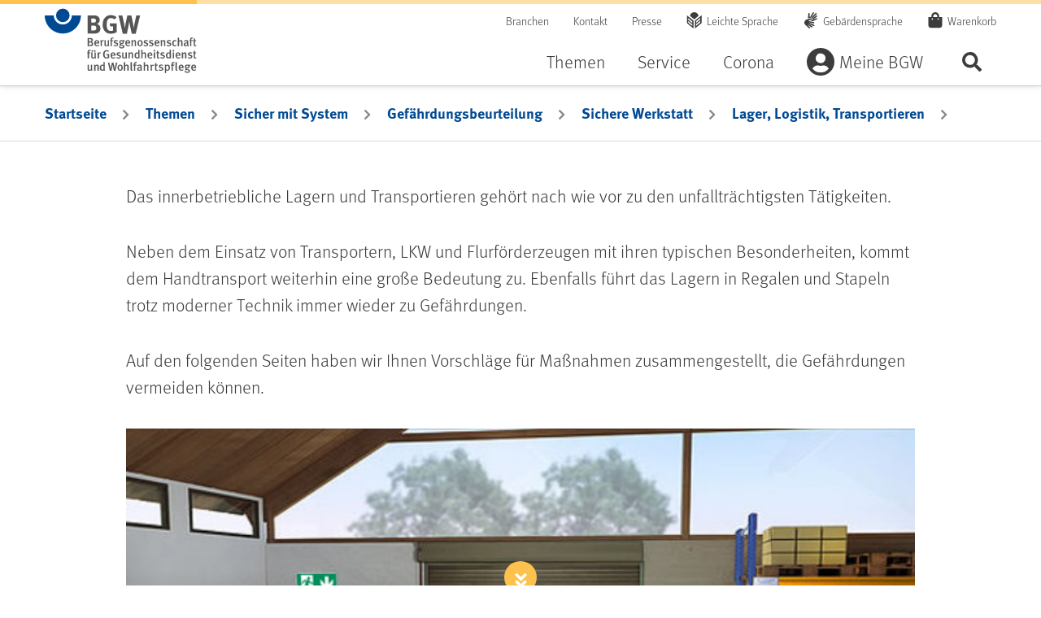

--- FILE ---
content_type: text/html;charset=UTF-8
request_url: https://www.bgw-online.de/bgw-online-de/themen/sicher-mit-system/gefaehrdungsbeurteilung/sichere-werkstatt/lager-logistik-transportieren/lager-intro-25930
body_size: 63503
content:


<!DOCTYPE html>

    <html class="no-js" lang="de"
          dir="ltr"    >
<head >
<meta charset="UTF-8">
<script id="_etLoader" type="text/javascript" charset="UTF-8" data-block-cookies="true" data-respect-dnt="true" data-secure-code="ql3QQx"
src="//code.etracker.com/code/e.js" async></script> <title >lager-intro - bgw-online</title>
<meta name="viewport" content="width=device-width, initial-scale=1">
<meta name="generator" content="CoreMedia CMS">
<meta name="format-detection" content="telephone=no">
<link rel="apple-touch-icon" sizes="180x180" href="/resource/crblob/38976/a8b30dd57b3a0242a55e08855d0cd49a/apple-touch-icon-png-data.png">
<link rel="icon" type="image/png" sizes="32x32" href="/resource/crblob/38990/84f1a29a5b217f93a04b3e8ea2efc33b/favicon-32x32-png-data.png">
<link rel="icon" type="image/png" sizes="16x16" href="/resource/crblob/38988/6dba7931ca35afb8f6c6b3e34874387f/favicon-16x16-png-data.png">
<link rel="mask-icon" href="/resource/crblob/38994/d59b8b8bd8a5e331361e5cf53856a8bd/favicon-safari-pinned-tab-svg-data.svg" color="#ffffff">
<link rel="shortcut icon" href="/resource/crblob/38986/622d12d3dc2f9d61cd8b7a22a84e6fdb/favicon-ico-data.ico" />
<meta name="msapplication-TileColor" content="#ffffff">
<meta name="msapplication-TileImage" content="/resource/crblob/38992/a97249cd3fb1852b2c14158fb654d4cd/favicon-mstile-150x150-png-data.png">
<meta name="theme-color" content="#ffffff"> <link rel="canonical" href="https://www.bgw-online.de/bgw-online-de/themen/sicher-mit-system/gefaehrdungsbeurteilung/sichere-werkstatt/lager-logistik-transportieren/lager-intro-25930">
<link href="/resource/themes/bgw-online/css/bgw-online-38920-116.css" rel="stylesheet" >
</head><body class="bgw-h-off-canvas-collapsed bgw-h-searchbar-collapsed">
<div class="bgw-l-site bgw-landingpage">
<div id="bgw-l-content" class="bgw-l-content">
<!-- placement:header -->
<!-- view:not defined -->
<header id="bgw-m-header" class="bgw-m-header bgw-m-header--sticky">
<div class="bgw-m-header-wrap container">
<div class="bgw-m-header-logo">
<a href="/bgw-online-de"
class="d-block bgw-m-header-logo-link" title="Zur Startseite von BGW online"
aria-label="Zur Startseite von BGW online">
</a>
</div>
<div class="bgw-m-header-navs">
<div class="bgw-m-header-secondary">
<nav class="bgw-m-header-meta-nav" aria-label="Meta-Navigation">
<ul class="bgw-m-header-meta-nav-list">
<li class="bgw-m-header-meta-nav-list-item">
<a class="d-block bgw-m-header-meta-nav-link " title="Branchen" href="/bgw-online-de/themen/branchenauswahl" target="_self" rel=""
>
Branchen
</a> </li>
<li class="bgw-m-header-meta-nav-list-item">
<a class="d-block bgw-m-header-meta-nav-link " title="Kontakt" href="/bgw-online-de/kontakt" target="_self" rel=""
>
Kontakt
</a> </li>
<li class="bgw-m-header-meta-nav-list-item">
<a class="d-block bgw-m-header-meta-nav-link " title="Presse" href="/bgw-online-de/presse" target="_self" rel=""
>
Presse
</a> </li>
<li class="bgw-m-header-meta-nav-list-item">
<a class="d-block bgw-m-header-meta-nav-link bgw-m-header-meta-nav-link--simple-lang" title="Leichte Sprache" href="/bgw-online-de/leichte-sprache-28838" target="_self" rel=""
>
Leichte Sprache
</a> </li>
<li class="bgw-m-header-meta-nav-list-item">
<a class="d-block bgw-m-header-meta-nav-link bgw-m-header-meta-nav-link--sign-lang" title="Gebärdensprache" href="/bgw-online-de/filme-in-gebaerdensprache-28844" target="_self" rel=""
>
Gebärdensprache
</a> </li>
<li class="bgw-m-header-meta-nav-list-item">
<a class="d-block bgw-m-header-meta-nav-link bgw-m-header-meta-nav-link--cart"
title="Warenkorb "
href="/dynamic/action/bgw-online-de/29210/warenkorbaction-bgw-de-"
>
Warenkorb
<span class="bgw-c-amount"></span> <span class="sr-only">Artikel</span>
</a> </li>
</ul>
</nav>
</div>
<div class="bgw-m-header-primary">
<form role="search" action="/service/search/bgw-online-de/20932">
<label class="sr-only bgw-m-search-bar-label" for="bgw-m-search-bar--header-input">BGW-Seiten-Suche</label>
<div class="bgw-m-search-bar bgw-m-search-bar--header">
<div class="bgw-m-search-bar-wrap">
<input class="bgw-m-search-bar-input form-control"
data-cm-search-form-autocomplete-link="/service/search/bgw-online-de/20932?rootNavigationId=14508"
data-cm-search-form-adwords-autocomplete-link="/service/autocomplete-adwords/bgw-online-de"
id="bgw-m-search-bar--header-input" type="search" name="query"
placeholder="Suchbegriff" spellcheck="false">
</div>
<div class="bgw-m-search-bar-wrap">
<button type="submit" class="btn btn-primary">
Suchen
</button>
</div>
</div>
</form>
<nav class="bgw-m-header-nav bgw-m-header-nav--on-canvas" aria-label="Haupt-Navigation">
<ul class="0 bgw-m-header-nav-list bgw-m-header-nav-list--level-1">
<li class="bgw-m-header-nav-list-item bgw-m-header-nav-list-item--level-1 cm-navigation-item--active " >
<button class="d-block bgw-m-header-nav-link bgw-m-header-nav-link--level-1 " aria-expanded="false" >Themen</button>
<div class="bgw-m-header-dropdown" aria-hidden="true">
<div class="bgw-m-header-dropdown-close">
<button class="bgw-m-header-dropdown-close-button">Navigation schließen</button>
</div>
<ul class="container bgw-m-header-nav-list bgw-m-header-nav-list--level-2">
<li class="bgw-m-header-nav-list-item bgw-m-header-nav-list-item--level-2 " >
<a class="d-block bgw-m-header-nav-link bgw-m-header-nav-link--level-2 " title="Gesund im Betrieb" href="/bgw-online-de/themen/gesund-im-betrieb" target="_self" rel=""
>
Gesund im Betrieb
</a><ul class="0 bgw-m-header-nav-list bgw-m-header-nav-list--level-3">
<li class="bgw-m-header-nav-list-item bgw-m-header-nav-list-item--level-3 " >
<a class="d-block bgw-m-header-nav-link bgw-m-header-nav-link--level-3 " title="Gesunde Haut" href="/bgw-online-de/themen/gesund-im-betrieb/gesunde-haut" target="_self" rel=""
>
Gesunde Haut
</a> </li><li class="bgw-m-header-nav-list-item bgw-m-header-nav-list-item--level-3 " >
<a class="d-block bgw-m-header-nav-link bgw-m-header-nav-link--level-3 " title="Gesunder Rücken" href="/bgw-online-de/themen/gesund-im-betrieb/gesunder-ruecken" target="_self" rel=""
>
Gesunder Rücken
</a> </li><li class="bgw-m-header-nav-list-item bgw-m-header-nav-list-item--level-3 " >
<a class="d-block bgw-m-header-nav-link bgw-m-header-nav-link--level-3 " title="Psyche & Gesundheit" href="/bgw-online-de/themen/gesund-im-betrieb/gesunde-psyche" target="_self" rel=""
>
Psyche & Gesundheit
</a> </li><li class="bgw-m-header-nav-list-item bgw-m-header-nav-list-item--level-3 " >
<a class="d-block bgw-m-header-nav-link bgw-m-header-nav-link--level-3 " title="Umgang mit Gewalt" href="/bgw-online-de/themen/gesund-im-betrieb/umgang-mit-gewalt" target="_self" rel=""
>
Umgang mit Gewalt
</a> </li><li class="bgw-m-header-nav-list-item bgw-m-header-nav-list-item--level-3 " >
<a class="d-block bgw-m-header-nav-link bgw-m-header-nav-link--level-3 " title="Infektionsschutz, Hygiene, Biostoffe" href="/bgw-online-de/themen/gesund-im-betrieb/hygiene-infektionsschutz-biostoffe" target="_self" rel=""
>
Infektionsschutz, Hygiene, Biostoffe
</a> </li><li class="bgw-m-header-nav-list-item bgw-m-header-nav-list-item--level-3 " >
<a class="d-block bgw-m-header-nav-link bgw-m-header-nav-link--level-3 " title="Gefahrstoffe" href="/bgw-online-de/themen/gesund-im-betrieb/gefahrstoffe" target="_self" rel=""
>
Gefahrstoffe
</a> </li><li class="bgw-m-header-nav-list-item bgw-m-header-nav-list-item--level-3 " >
<a class="d-block bgw-m-header-nav-link bgw-m-header-nav-link--level-3 " title="Sichere Mobilität" href="/bgw-online-de/themen/gesund-im-betrieb/sichere-mobilitaet" target="_self" rel=""
>
Sichere Mobilität
</a> </li><li class="bgw-m-header-nav-list-item bgw-m-header-nav-list-item--level-3 ">
<a class="d-block bgw-m-header-nav-link bgw-m-header-nav-link--level-3 " title="Mutterschutz" href="/bgw-online-de/themen/gesund-im-betrieb/mutterschutz-26190" target="_self" rel=""
>
Mutterschutz
</a></li> </ul> </li><li class="bgw-m-header-nav-list-item bgw-m-header-nav-list-item--level-2 cm-navigation-item--active " >
<a class="d-block bgw-m-header-nav-link bgw-m-header-nav-link--level-2 " title="Sicher mit System" href="/bgw-online-de/themen/sicher-mit-system" target="_self" rel=""
>
Sicher mit System
</a><ul class="0 bgw-m-header-nav-list bgw-m-header-nav-list--level-3">
<li class="bgw-m-header-nav-list-item bgw-m-header-nav-list-item--level-3 cm-navigation-item--active " >
<a class="d-block bgw-m-header-nav-link bgw-m-header-nav-link--level-3 " title="Gefährdungsbeurteilung" href="/bgw-online-de/themen/sicher-mit-system/gefaehrdungsbeurteilung" target="_self" rel=""
>
Gefährdungsbeurteilung
</a> </li><li class="bgw-m-header-nav-list-item bgw-m-header-nav-list-item--level-3 " >
<a class="d-block bgw-m-header-nav-link bgw-m-header-nav-link--level-3 " title="Arbeitsschutz-Netzwerk" href="/bgw-online-de/themen/sicher-mit-system/arbeitsschutz-netzwerk" target="_self" rel=""
>
Arbeitsschutz-Netzwerk
</a> </li><li class="bgw-m-header-nav-list-item bgw-m-header-nav-list-item--level-3 " >
<a class="d-block bgw-m-header-nav-link bgw-m-header-nav-link--level-3 " title="Arbeitsschutzbetreuung" href="/bgw-online-de/themen/sicher-mit-system/arbeitsschutzbetreuung" target="_self" rel=""
>
Arbeitsschutzbetreuung
</a> </li><li class="bgw-m-header-nav-list-item bgw-m-header-nav-list-item--level-3 " >
<a class="d-block bgw-m-header-nav-link bgw-m-header-nav-link--level-3 " title="Arbeitsschutz organisieren" href="/bgw-online-de/themen/sicher-mit-system/gut-organisierter-arbeitsschutz" target="_self" rel=""
>
Arbeitsschutz organisieren
</a> </li><li class="bgw-m-header-nav-list-item bgw-m-header-nav-list-item--level-3 " >
<a class="d-block bgw-m-header-nav-link bgw-m-header-nav-link--level-3 " title="Gesundheit managen" href="/bgw-online-de/themen/sicher-mit-system/gesundheit-managen" target="_self" rel=""
>
Gesundheit managen
</a> </li><li class="bgw-m-header-nav-list-item bgw-m-header-nav-list-item--level-3 " >
<a class="d-block bgw-m-header-nav-link bgw-m-header-nav-link--level-3 " title="Erste Hilfe" href="/bgw-online-de/themen/sicher-mit-system/erste-hilfe" target="_self" rel=""
>
Erste Hilfe
</a> </li><li class="bgw-m-header-nav-list-item bgw-m-header-nav-list-item--level-3 " >
<a class="d-block bgw-m-header-nav-link bgw-m-header-nav-link--level-3 " title="Brandschutz" href="/bgw-online-de/themen/sicher-mit-system/brandschutz" target="_self" rel=""
>
Brandschutz
</a> </li><li class="bgw-m-header-nav-list-item bgw-m-header-nav-list-item--level-3 " >
<a class="d-block bgw-m-header-nav-link bgw-m-header-nav-link--level-3 " title="Unterweisung" href="/bgw-online-de/themen/sicher-mit-system/unterweisung" target="_self" rel=""
>
Unterweisung
</a> </li> </ul> </li><li class="bgw-m-header-nav-list-item bgw-m-header-nav-list-item--level-2 " >
<a class="d-block bgw-m-header-nav-link bgw-m-header-nav-link--level-2 " title="BGW im Überblick" href="/bgw-online-de/themen/bgw-im-ueberblick" target="_self" rel=""
>
BGW im Überblick
</a><ul class="0 bgw-m-header-nav-list bgw-m-header-nav-list--level-3">
<li class="bgw-m-header-nav-list-item bgw-m-header-nav-list-item--level-3 " >
<a class="d-block bgw-m-header-nav-link bgw-m-header-nav-link--level-3 " title="Über uns" href="/bgw-online-de/themen/bgw-im-ueberblick/ueber-uns" target="_self" rel=""
>
Über uns
</a> </li><li class="bgw-m-header-nav-list-item bgw-m-header-nav-list-item--level-3 " >
<a class="d-block bgw-m-header-nav-link bgw-m-header-nav-link--level-3 " title="Organisation & Aufbau" href="/bgw-online-de/themen/bgw-im-ueberblick/organisation-und-aufbau" target="_self" rel=""
>
Organisation & Aufbau
</a> </li><li class="bgw-m-header-nav-list-item bgw-m-header-nav-list-item--level-3 " >
<a class="d-block bgw-m-header-nav-link bgw-m-header-nav-link--level-3 " title="Selbstverwaltung" href="/bgw-online-de/themen/bgw-im-ueberblick/selbstverwaltung" target="_self" rel=""
>
Selbstverwaltung
</a> </li><li class="bgw-m-header-nav-list-item bgw-m-header-nav-list-item--level-3 " >
<a class="d-block bgw-m-header-nav-link bgw-m-header-nav-link--level-3 " title="Aktionen & Kampagnen" href="/bgw-online-de/themen/bgw-im-ueberblick/aktionen-und-kampagnen" target="_self" rel=""
>
Aktionen & Kampagnen
</a> </li><li class="bgw-m-header-nav-list-item bgw-m-header-nav-list-item--level-3 " >
<a class="d-block bgw-m-header-nav-link bgw-m-header-nav-link--level-3 " title="Jobs & Karriere" href="/bgw-online-de/themen/bgw-im-ueberblick/jobs-karriere" target="_self" rel=""
>
Jobs & Karriere
</a> </li><li class="bgw-m-header-nav-list-item bgw-m-header-nav-list-item--level-3 " >
<a class="d-block bgw-m-header-nav-link bgw-m-header-nav-link--level-3 " title="Inklusion" href="/bgw-online-de/themen/bgw-im-ueberblick/inklusion" target="_self" rel=""
>
Inklusion
</a> </li><li class="bgw-m-header-nav-list-item bgw-m-header-nav-list-item--level-3 " >
<a class="d-block bgw-m-header-nav-link bgw-m-header-nav-link--level-3 " title="Prävention" href="/bgw-online-de/themen/bgw-im-ueberblick/praevention" target="_self" rel=""
>
Prävention
</a> </li> </ul> </li> <li class="bgw-m-header-nav-list-item bgw-m-header-nav-list-item--level-2 bgw-m-header-nav-list-item--content" >
<div class="bgw-m-card bgw-m-card--standard teaser" >
<div class="bgw-m-card-content">
<a href="/bgw-online-de/themen/branchenauswahl" title=" Branchenauswahl" class="bgw-m-card-link text-decoration-none">
<h3 class="">Branchenspezifische Informationen, Tipps und Hilfen</h3>
</a>
<div class="bgw-m-card-subline">
</div>
<div class="bgw-m-card-txt">
</div>
<div class="cm-cta " >
<a href="/bgw-online-de/themen/branchenauswahl" class="cm-cta__button cm-cta-button btn btn-primary" role="button">
Zur Branchenauswahl </a>
</div> </div>
</div> </li>
</ul>
</div> </li><li class="bgw-m-header-nav-list-item bgw-m-header-nav-list-item--level-1 " >
<button class="d-block bgw-m-header-nav-link bgw-m-header-nav-link--level-1 " aria-expanded="false" >Service</button>
<div class="bgw-m-header-dropdown" aria-hidden="true">
<div class="bgw-m-header-dropdown-close">
<button class="bgw-m-header-dropdown-close-button">Navigation schließen</button>
</div>
<ul class="container bgw-m-header-nav-list bgw-m-header-nav-list--level-2">
<li class="bgw-m-header-nav-list-item bgw-m-header-nav-list-item--level-2 " >
<a class="d-block bgw-m-header-nav-link bgw-m-header-nav-link--level-2 " title="Medien & Arbeitshilfen" href="/bgw-online-de/service/medien-arbeitshilfen" target="_self" rel=""
>
Medien & Arbeitshilfen
</a><ul class="0 bgw-m-header-nav-list bgw-m-header-nav-list--level-3">
<li class="bgw-m-header-nav-list-item bgw-m-header-nav-list-item--level-3 " >
<a class="d-block bgw-m-header-nav-link bgw-m-header-nav-link--level-3 " title="Basiswissen" href="/bgw-online-de/service/medien-arbeitshilfen/basiswissen" target="_self" rel=""
>
Basiswissen
</a> </li><li class="bgw-m-header-nav-list-item bgw-m-header-nav-list-item--level-3 " >
<a class="d-block bgw-m-header-nav-link bgw-m-header-nav-link--level-3 " title="Sichere Seiten" href="/bgw-online-de/service/medien-arbeitshilfen/sichere-seiten" target="_self" rel=""
>
Sichere Seiten
</a> </li><li class="bgw-m-header-nav-list-item bgw-m-header-nav-list-item--level-3 " >
<a class="d-block bgw-m-header-nav-link bgw-m-header-nav-link--level-3 " title="Medien-Center" href="/bgw-online-de/service/medien-arbeitshilfen/medien-center" target="_self" rel=""
>
Medien-Center
</a> </li><li class="bgw-m-header-nav-list-item bgw-m-header-nav-list-item--level-3 " >
<a class="d-block bgw-m-header-nav-link bgw-m-header-nav-link--level-3 " title="Formulare" href="/bgw-online-de/service/medien-arbeitshilfen/formulare" target="_self" rel=""
>
Formulare
</a> </li><li class="bgw-m-header-nav-list-item bgw-m-header-nav-list-item--level-3 " >
<a class="d-block bgw-m-header-nav-link bgw-m-header-nav-link--level-3 " title="Videos" href="/bgw-online-de/service/medien-arbeitshilfen/videos" target="_self" rel=""
>
Videos
</a> </li><li class="bgw-m-header-nav-list-item bgw-m-header-nav-list-item--level-3 " >
<a class="d-block bgw-m-header-nav-link bgw-m-header-nav-link--level-3 " title="BGW magazin" href="/bgw-online-de/service/medien-arbeitshilfen/bgw-magazin" target="_self" rel=""
>
BGW magazin
</a> </li><li class="bgw-m-header-nav-list-item bgw-m-header-nav-list-item--level-3 ">
<a class="d-block bgw-m-header-nav-link bgw-m-header-nav-link--level-3 " title="BGW young" href="/bgw-online-de/service/medien-arbeitshilfen/medien-center/bgw-young-20920" target="_self" rel=""
>
BGW young
</a></li> </ul> </li><li class="bgw-m-header-nav-list-item bgw-m-header-nav-list-item--level-2 " >
<a class="d-block bgw-m-header-nav-link bgw-m-header-nav-link--level-2 " title="Unfall & Berufskrankheit" href="/bgw-online-de/service/unfall-berufskrankheit" target="_self" rel=""
>
Unfall & Berufskrankheit
</a><ul class="0 bgw-m-header-nav-list bgw-m-header-nav-list--level-3">
<li class="bgw-m-header-nav-list-item bgw-m-header-nav-list-item--level-3 " >
<a class="d-block bgw-m-header-nav-link bgw-m-header-nav-link--level-3 " title="Unfälle & psychische Beeinträchtigungen" href="/bgw-online-de/service/unfall-berufskrankheit/unfaelle-psychische-beeintraechtigungen" target="_self" rel=""
>
Unfälle & psychische Beeinträchtigungen
</a> </li><li class="bgw-m-header-nav-list-item bgw-m-header-nav-list-item--level-3 " >
<a class="d-block bgw-m-header-nav-link bgw-m-header-nav-link--level-3 " title="Berufskrankheiten" href="/bgw-online-de/service/unfall-berufskrankheit/berufskrankheiten" target="_self" rel=""
>
Berufskrankheiten
</a> </li><li class="bgw-m-header-nav-list-item bgw-m-header-nav-list-item--level-3 " >
<a class="d-block bgw-m-header-nav-link bgw-m-header-nav-link--level-3 " title="Zurück ins Berufsleben" href="/bgw-online-de/service/unfall-berufskrankheit/zurueck-ins-berufsleben" target="_self" rel=""
>
Zurück ins Berufsleben
</a> </li><li class="bgw-m-header-nav-list-item bgw-m-header-nav-list-item--level-3 " >
<a class="d-block bgw-m-header-nav-link bgw-m-header-nav-link--level-3 " title="Reha-Management" href="/bgw-online-de/service/unfall-berufskrankheit/reha-management" target="_self" rel=""
>
Reha-Management
</a> </li> </ul> </li><li class="bgw-m-header-nav-list-item bgw-m-header-nav-list-item--level-2 " >
<a class="d-block bgw-m-header-nav-link bgw-m-header-nav-link--level-2 " title="Schulung & Beratung" href="/bgw-online-de/service/schulung-beratung" target="_self" rel=""
>
Schulung & Beratung
</a><ul class="0 bgw-m-header-nav-list bgw-m-header-nav-list--level-3">
<li class="bgw-m-header-nav-list-item bgw-m-header-nav-list-item--level-3 " >
<a class="d-block bgw-m-header-nav-link bgw-m-header-nav-link--level-3 " title="BGW-Lernportal" href="/bgw-online-de/service/schulung-beratung/bgw-lernportal" target="_self" rel=""
>
BGW-Lernportal
</a> </li><li class="bgw-m-header-nav-list-item bgw-m-header-nav-list-item--level-3 " >
<a class="d-block bgw-m-header-nav-link bgw-m-header-nav-link--level-3 " title="Seminare" href="/bgw-online-de/service/schulung-beratung/seminare" target="_self" rel=""
>
Seminare
</a> </li><li class="bgw-m-header-nav-list-item bgw-m-header-nav-list-item--level-3 " >
<a class="d-block bgw-m-header-nav-link bgw-m-header-nav-link--level-3 " title="Schulungs- und Beratungszentren" href="/bgw-online-de/service/schulung-beratung/schulungs-und-beratungszentren" target="_self" rel=""
>
Schulungs- und Beratungszentren
</a> </li><li class="bgw-m-header-nav-list-item bgw-m-header-nav-list-item--level-3 ">
<a class="d-block bgw-m-header-nav-link bgw-m-header-nav-link--level-3 " title="Rückensprechstunde" href="/bgw-online-de/service/schulung-beratung/rueckensprechstunde-19018" target="_self" rel=""
>
Rückensprechstunde
</a></li><li class="bgw-m-header-nav-list-item bgw-m-header-nav-list-item--level-3 ">
<a class="d-block bgw-m-header-nav-link bgw-m-header-nav-link--level-3 " title="Hautsprechstunde" href="/bgw-online-de/service/schulung-beratung/hautsprechstunde-19010" target="_self" rel=""
>
Hautsprechstunde
</a></li><li class="bgw-m-header-nav-list-item bgw-m-header-nav-list-item--level-3 " >
<a class="d-block bgw-m-header-nav-link bgw-m-header-nav-link--level-3 " title="Veranstaltungen" href="/bgw-online-de/service/schulung-beratung/veranstaltungen" target="_self" rel=""
>
Veranstaltungen
</a> </li><li class="bgw-m-header-nav-list-item bgw-m-header-nav-list-item--level-3 " >
<a class="d-block bgw-m-header-nav-link bgw-m-header-nav-link--level-3 " title="BGW forum – die Kongressreihe" href="/bgw-online-de/service/schulung-beratung/bgwforum" target="_self" rel=""
>
BGW forum – die Kongressreihe
</a> </li> </ul> </li><li class="bgw-m-header-nav-list-item bgw-m-header-nav-list-item--level-2 " >
<a class="d-block bgw-m-header-nav-link bgw-m-header-nav-link--level-2 " title="Beitrag & Leistung" href="/bgw-online-de/service/beitrag-leistung" target="_self" rel=""
>
Beitrag & Leistung
</a><ul class="0 bgw-m-header-nav-list bgw-m-header-nav-list--level-3">
<li class="bgw-m-header-nav-list-item bgw-m-header-nav-list-item--level-3 " >
<a class="d-block bgw-m-header-nav-link bgw-m-header-nav-link--level-3 " title="BGW-Beitrag" href="/bgw-online-de/service/beitrag-leistung/bgw-beitrag" target="_self" rel=""
>
BGW-Beitrag
</a> </li><li class="bgw-m-header-nav-list-item bgw-m-header-nav-list-item--level-3 " >
<a class="d-block bgw-m-header-nav-link bgw-m-header-nav-link--level-3 " title="Versicherungsschutz" href="/bgw-online-de/service/beitrag-leistung/versicherungsschutz" target="_self" rel=""
>
Versicherungsschutz
</a> </li><li class="bgw-m-header-nav-list-item bgw-m-header-nav-list-item--level-3 " >
<a class="d-block bgw-m-header-nav-link bgw-m-header-nav-link--level-3 " title="Mitglied werden" href="/bgw-online-de/service/beitrag-leistung/mitglied-werden" target="_self" rel=""
>
Mitglied werden
</a> </li><li class="bgw-m-header-nav-list-item bgw-m-header-nav-list-item--level-3 ">
<a class="d-block bgw-m-header-nav-link bgw-m-header-nav-link--level-3 " title="Freiwillige Versicherung" href="/bgw-online-de/service/beitrag-leistung/versicherungsschutz/freiwillige-versicherung-15018" target="_self" rel=""
>
Freiwillige Versicherung
</a></li><li class="bgw-m-header-nav-list-item bgw-m-header-nav-list-item--level-3 ">
<a class="d-block bgw-m-header-nav-link bgw-m-header-nav-link--level-3 " title="Pflichtversicherung" href="/bgw-online-de/service/beitrag-leistung/versicherungsschutz/pflichtversicherung-fuer-unternehmerinnen-und-unternehmer-91482" target="_self" rel=""
>
Pflichtversicherung
</a></li><li class="bgw-m-header-nav-list-item bgw-m-header-nav-list-item--level-3 " >
<a class="d-block bgw-m-header-nav-link bgw-m-header-nav-link--level-3 " title="Digitaler Lohnnachweis" href="/bgw-online-de/service/beitrag-leistung/digitaler-lohnnachweis" target="_self" rel=""
>
Digitaler Lohnnachweis
</a> </li><li class="bgw-m-header-nav-list-item bgw-m-header-nav-list-item--level-3 " >
<a class="d-block bgw-m-header-nav-link bgw-m-header-nav-link--level-3 " title="Meldung Ehrenamtlicher" href="/bgw-online-de/service/beitrag-leistung/meldung-ehrenamtlicher" target="_self" rel=""
>
Meldung Ehrenamtlicher
</a> </li> </ul> </li> </ul>
</div> </li><li class="bgw-m-header-nav-list-item bgw-m-header-nav-list-item--level-1 " >
<button class="d-block bgw-m-header-nav-link bgw-m-header-nav-link--level-1 " aria-expanded="false" >Corona</button>
<div class="bgw-m-header-dropdown" aria-hidden="true">
<div class="bgw-m-header-dropdown-close">
<button class="bgw-m-header-dropdown-close-button">Navigation schließen</button>
</div>
<ul class="container bgw-m-header-nav-list bgw-m-header-nav-list--level-2">
<li class="bgw-m-header-nav-list-item bgw-m-header-nav-list-item--level-2 " >
<a class="d-block bgw-m-header-nav-link bgw-m-header-nav-link--level-2 " title="Aktuelles rund um das Coronavirus" href="/bgw-online-de/corona-navigationsebene/coronavirus" target="_self" rel=""
>
Aktuelles rund um das Coronavirus
</a><ul class="0 bgw-m-header-nav-list bgw-m-header-nav-list--level-3">
<li class="bgw-m-header-nav-list-item bgw-m-header-nav-list-item--level-3 ">
<a class="d-block bgw-m-header-nav-link bgw-m-header-nav-link--level-3 " title="5 Jahre Covid-19-Pandemie: Rückblick, Situation, Ausblick" href="/bgw-online-de/corona-navigationsebene/coronavirus/5-jahre-covid-19-pandemie-rueckblick-situation-ausblick-118390" target="_self" rel=""
>
5 Jahre Covid-19-Pandemie: Rückblick, Situation, Ausblick
</a></li><li class="bgw-m-header-nav-list-item bgw-m-header-nav-list-item--level-3 ">
<a class="d-block bgw-m-header-nav-link bgw-m-header-nav-link--level-3 " title="Schutz vor SARS-CoV-2" href="/bgw-online-de/corona-navigationsebene/coronavirus/covid-19-aktuelle-vorgaben-94872" target="_self" rel=""
>
Schutz vor SARS-CoV-2
</a></li><li class="bgw-m-header-nav-list-item bgw-m-header-nav-list-item--level-3 ">
<a class="d-block bgw-m-header-nav-link bgw-m-header-nav-link--level-3 " title="Covid-19-Meldungen" href="/bgw-online-de/corona-navigationsebene/coronavirus/berufskrankheiten-anzeige-und-kostenuebernahme-von-testungen-bei-43564" target="_self" rel=""
>
Covid-19-Meldungen
</a></li><li class="bgw-m-header-nav-list-item bgw-m-header-nav-list-item--level-3 ">
<a class="d-block bgw-m-header-nav-link bgw-m-header-nav-link--level-3 " title="Covid-19 als Berufskrankheit: Hilfe von der BGW" href="/bgw-online-de/service/unfall-berufskrankheit/berufskrankheiten/covid-19-63456" target="_self" rel=""
>
Covid-19 als Berufskrankheit: Hilfe von der BGW
</a></li><li class="bgw-m-header-nav-list-item bgw-m-header-nav-list-item--level-3 ">
<a class="d-block bgw-m-header-nav-link bgw-m-header-nav-link--level-3 " title="Covid-19: Informationen für behandelnde ärztliche Praxen" href="/bgw-online-de/corona-navigationsebene/coronavirus/covid-19-informationen-praxen-69092" target="_self" rel=""
>
Covid-19: Informationen für behandelnde ärztliche Praxen
</a></li> </ul> </li> </ul>
</div> </li><li class="bgw-m-header-nav-list-item bgw-m-header-nav-list-item--level-1 " >
<button class="d-block bgw-m-header-nav-link bgw-m-header-nav-link--level-1 bgw-m-header-nav-link--icon bgw-m-header-nav-link--icon--user" aria-expanded="false" >Meine BGW</button>
<div class="bgw-m-header-dropdown" aria-hidden="true">
<div class="bgw-m-header-dropdown-close">
<button class="bgw-m-header-dropdown-close-button">Navigation schließen</button>
</div>
<ul class="container bgw-m-header-nav-list bgw-m-header-nav-list--level-2">
<li class="bgw-m-header-nav-list-item bgw-m-header-nav-list-item--level-2 " >
<a class="d-block bgw-m-header-nav-link bgw-m-header-nav-link--level-2 " title="Mein Konto" href="/bgw-online-de/meine-bgw/mein-konto" target="_self" rel=""
>
Mein Konto
</a><ul class="0 bgw-m-header-nav-list bgw-m-header-nav-list--level-3">
<li class="bgw-m-header-nav-list-item bgw-m-header-nav-list-item--level-3 " >
<a class="d-block bgw-m-header-nav-link bgw-m-header-nav-link--level-3 " title="Alle Services" href="/bgw-online-de/meine-bgw/mein-konto/alle-services" target="_self" rel=""
>
Alle Services
</a> </li><li class="bgw-m-header-nav-list-item bgw-m-header-nav-list-item--level-3 " >
<a class="d-block bgw-m-header-nav-link bgw-m-header-nav-link--level-3 " title="Mein Profil" href="/bgw-online-de/meine-bgw/mein-konto/mein-profil" target="_self" rel=""
>
Mein Profil
</a> </li><li class="bgw-m-header-nav-list-item bgw-m-header-nav-list-item--level-3 " >
<a class="d-block bgw-m-header-nav-link bgw-m-header-nav-link--level-3 " title="Mein Newsletter" href="/bgw-online-de/meine-bgw/mein-konto/mein-newsletter" target="_self" rel=""
>
Mein Newsletter
</a> </li><li class="bgw-m-header-nav-list-item bgw-m-header-nav-list-item--level-3 " >
<a class="d-block bgw-m-header-nav-link bgw-m-header-nav-link--level-3 " title="Mein Unternehmen" href="/bgw-online-de/meine-bgw/mein-konto/mein-unternehmen" target="_self" rel=""
>
Mein Unternehmen
</a> </li><li class="bgw-m-header-nav-list-item bgw-m-header-nav-list-item--level-3 " >
<a class="d-block bgw-m-header-nav-link bgw-m-header-nav-link--level-3 " title="Meine Seminare" href="/bgw-online-de/meine-bgw/mein-konto/meine-seminare" target="_self" rel=""
>
Meine Seminare
</a> </li><li class="bgw-m-header-nav-list-item bgw-m-header-nav-list-item--level-3 " >
<a class="d-block bgw-m-header-nav-link bgw-m-header-nav-link--level-3 " title="Mein Adressbuch" href="/bgw-online-de/meine-bgw/mein-konto/adressbuch" target="_self" rel=""
>
Mein Adressbuch
</a> </li><li class="bgw-m-header-nav-list-item bgw-m-header-nav-list-item--level-3 " >
<a class="d-block bgw-m-header-nav-link bgw-m-header-nav-link--level-3 " title="Meine Bestellhistorie" href="/bgw-online-de/meine-bgw/mein-konto/meine-bestellhistorie" target="_self" rel=""
>
Meine Bestellhistorie
</a> </li><li class="bgw-m-header-nav-list-item bgw-m-header-nav-list-item--level-3 " >
<a class="d-block bgw-m-header-nav-link bgw-m-header-nav-link--level-3 " title="Meine Reha" href="/bgw-online-de/meine-bgw/mein-konto/meine-reha" target="_self" rel=""
>
Meine Reha
</a> </li> </ul> </li><li class="bgw-m-header-nav-list-item bgw-m-header-nav-list-item--level-2 bgw-m-header-nav-list-item--login meine-bgw-login-area" data-loggedin-url="/dynamic/action/bgw-online-de/19396/loggedin-ajax/isloggedin">
<div class="bgw-m-login-area bgw-m-login-area__logout">
<div class="bgw-m-login-area-wrap">
<span class="bgw-m-login-area-heading">Abmeldung</span>
<div class="bgw-m-login-area-row">
<form method="post" action="https://www.bgw-online.de/blueprint/logout">
<input type="hidden" name="_csrf" value="NkHXL63VARAiL0ZLlJags778LH4ebQmgM-VQv_DQ6e9kRdrLA3PuH57mNSMPFnIu9buUhYyaAUYtXjmNBYNnisOyj9ZdJOn5">
<button type="submit" name="submit_param" class="bgw-c-button bgw-c-button--primary bgw-c-button--icon bgw-c-button--icon---lock bgw-m-header-link">
Logout
</button>
</form>
</div>
</div>
</div><div class="bgw-m-login-area bgw-m-login-area__login">
<div class="bgw-m-login-area-wrap">
<span class="bgw-m-login-area-heading">
Anmeldung
</span>
<div class="bgw-m-login-area-row">
Loggen Sie sich ein oder registrieren Sie sich für «Meine BGW».
</div>
<div class="bgw-m-login-area-row">
<a href="/bgw-online-de/meine-bgw/mein-konto" role="button"
class="bgw-c-button bgw-c-button--primary bgw-c-button--icon bgw-c-button--icon---unlock bgw-m-header-link">
Login/ Registrierung
</a>
</div>
</div>
</div></li> </ul>
</div> </li> </ul> </nav>
<div class="bgw-m-header-search">
<button class="bgw-m-header-btn bgw-m-header-btn--search"
data-search-button-close-text="Schließen" data-search-button-image-text="Seite durchsuchen ...">
Seite durchsuchen ...
</button>
</div>
<div class="bgw-m-header-menu">
<button class="bgw-m-header-btn bgw-m-header-btn--menu" data-mobile-navi-close-text="Navigation schließen">
Menü
</button>
</div>
</div>
</div>
</div>
</header>
<nav class="bgw-m-breadcrumb" aria-label="Brotkrümel-Navigation">
<ol class="bgw-m-breadcrumb-list container" title="Sie sind hier:">
<li class="bgw-m-breadcrumb-list-item">
<a class="bgw-m-breadcrumb-link d-block " title="Startseite" href="/bgw-online-de" target="_self" rel=""
>
Startseite
</a> </li>
<li class="bgw-m-breadcrumb-list-item">
<a class="bgw-m-breadcrumb-link d-block " title="Themen" href="/bgw-online-de/themen" target="_self" rel=""
>
Themen
</a> </li>
<li class="bgw-m-breadcrumb-list-item">
<a class="bgw-m-breadcrumb-link d-block " title="Sicher mit System" href="/bgw-online-de/themen/sicher-mit-system" target="_self" rel=""
>
Sicher mit System
</a> </li>
<li class="bgw-m-breadcrumb-list-item">
<a class="bgw-m-breadcrumb-link d-block " title="Gefährdungsbeurteilung" href="/bgw-online-de/themen/sicher-mit-system/gefaehrdungsbeurteilung" target="_self" rel=""
>
Gefährdungsbeurteilung
</a> </li>
<li class="bgw-m-breadcrumb-list-item">
<a class="bgw-m-breadcrumb-link d-block " title="Sichere Werkstatt" href="/bgw-online-de/themen/sicher-mit-system/gefaehrdungsbeurteilung/sichere-werkstatt" target="_self" rel=""
>
Sichere Werkstatt
</a> </li>
<li class="bgw-m-breadcrumb-list-item">
<a class="bgw-m-breadcrumb-link d-block " title="Lager, Logistik, Transportieren" href="/bgw-online-de/themen/sicher-mit-system/gefaehrdungsbeurteilung/sichere-werkstatt/lager-logistik-transportieren" target="_self" rel=""
>
Lager, Logistik, Transportieren
</a> </li>
</ol></nav> <main>
<!-- placement:intro-mood -->
<!-- view:not defined --><!-- placement:intro-text -->
<!-- view:not defined --><!-- placement:intro-teaser -->
<!-- view:not defined --><!-- placement:main -->
<!-- view:not defined -->
<div class="container">
<div class="bgw-l-wrap">
<p>Das innerbetriebliche Lagern und Transportieren gehört nach wie vor zu den unfallträchtigsten Tätigkeiten.</p><p>Neben dem Einsatz von Transportern, LKW und Flurförderzeugen mit ihren typischen Besonderheiten, kommt dem Handtransport weiterhin eine große Bedeutung zu. Ebenfalls führt das Lagern in Regalen und Stapeln trotz moderner Technik immer wieder zu Gefährdungen.</p><p>Auf den folgenden Seiten haben wir Ihnen Vorschläge für Maßnahmen zusammengestellt, die Gefährdungen vermeiden können.</p><p></p>
<diV class="cm-imagemap cm-richtext-embedded cm-richtext-embedded--teasable bgw-l-position bgw-l-position--standard">
<article class="cm-details cm-details--imagemap" >
<div class="cm-imagemap" data-cm-imagemap="{&quot;coordsBaseWidth&quot;:1200}"
>
<div class="cm-imagemap__wrapper">
<div class="cm-details__picture-box cm-imagemap__picture-box" >
<figure class="bgw-m-figure ">
<div class="bgw-m-figure-wrap">
<picture >
<img class="bgw-m-figure-img cm-imagemap__picture"useMap="#cm-map-1-anm95n1q1sgxeg1qeeq0igp08" unselectable="on" src="/resource/blob/6572/59ce85425bfae77db44bd9f4e7849c07/lager-logistik-transport-bild-data.jpg"
alt="Arbeiter schiebt einen beladenen Hubwagen durch eine Werkstatthalle."
title="Lager-Logistik-Transport"/>
</picture>
<div class="bgw-m-figure-copyright bgw-m-figure-copyright--collapsed" aria-hidden="true">
<div class="bgw-m-figure-copyright-trigger">
</div>
<div class="bgw-m-figure-copyright-note" >
</div>
</div>
</div>
</figure></div><map name="cm-map-1-anm95n1q1sgxeg1qeeq0igp08" class="cm-imagemap__areas" >
<area shape="rect"
coords="0,0,0,0"
href="/bgw-online-de/themen/sicher-mit-system/gefaehrdungsbeurteilung/sichere-werkstatt/eingang-allgemein/unterweisung-25782"
class="cm-imagemap__area"
alt=""
target=""
rel=""
data-coords="{&quot;landscape_ratio16x9&quot;:&quot;29,461,457,676&quot;,&quot;portrait_ratio1x1&quot;:&quot;-362,808,359,1171&quot;,&quot;landscape_ratio288x95&quot;:&quot;29,320,457,535&quot;,&quot;portrait_ratio100x141&quot;:&quot;-759,1139,258,1650&quot;,&quot;landscape_ratio144x35&quot;:&quot;29,269,457,484&quot;,&quot;landscape_ratio20x3&quot;:&quot;29,211,457,425&quot;}"
>
<a href="/bgw-online-de/themen/sicher-mit-system/gefaehrdungsbeurteilung/sichere-werkstatt/eingang-allgemein/unterweisung-25782" class="cm-imagemap__hotzone cm-imagemap__hotzone--icon cm-imagemap__hotzone--loading" onclick="location.href=&#39;/bgw-online-de/themen/sicher-mit-system/gefaehrdungsbeurteilung/sichere-werkstatt/eingang-allgemein/unterweisung-25782&#39;;">
</a>
<area shape="rect"
coords="0,0,0,0"
href="/bgw-online-de/themen/sicher-mit-system/gefaehrdungsbeurteilung/sichere-werkstatt/verkehrswege/flucht-und-rettungswege-25060"
class="cm-imagemap__area"
alt=""
target=""
rel=""
data-coords="{&quot;landscape_ratio16x9&quot;:&quot;191,180,357,457&quot;,&quot;portrait_ratio1x1&quot;:&quot;-89,334,190,801&quot;,&quot;landscape_ratio288x95&quot;:&quot;191,40,357,316&quot;,&quot;portrait_ratio100x141&quot;:&quot;-374,470,20,1129&quot;,&quot;landscape_ratio144x35&quot;:&quot;191,-10,357,265&quot;,&quot;landscape_ratio20x3&quot;:&quot;191,-67,357,207&quot;}"
>
<a href="/bgw-online-de/themen/sicher-mit-system/gefaehrdungsbeurteilung/sichere-werkstatt/verkehrswege/flucht-und-rettungswege-25060" class="cm-imagemap__hotzone cm-imagemap__hotzone--icon cm-imagemap__hotzone--loading" onclick="location.href=&#39;/bgw-online-de/themen/sicher-mit-system/gefaehrdungsbeurteilung/sichere-werkstatt/verkehrswege/flucht-und-rettungswege-25060&#39;;">
</a>
<area shape="rect"
coords="0,0,0,0"
href="/bgw-online-de/themen/sicher-mit-system/gefaehrdungsbeurteilung/sichere-werkstatt/lager-logistik-transportieren/arbeitsumgebung-25920"
class="cm-imagemap__area"
alt=""
target=""
rel=""
data-coords="{&quot;landscape_ratio16x9&quot;:&quot;874,157,134,38&quot;,&quot;portrait_ratio1x1&quot;:&quot;1063,294,-186,93&quot;,&quot;landscape_ratio288x95&quot;:&quot;874,16,134,-101&quot;,&quot;portrait_ratio100x141&quot;:&quot;1250,415,-511,131&quot;,&quot;landscape_ratio144x35&quot;:&quot;874,-33,134,-152&quot;,&quot;landscape_ratio20x3&quot;:&quot;874,-91,134,-209&quot;}"
>
<a href="/bgw-online-de/themen/sicher-mit-system/gefaehrdungsbeurteilung/sichere-werkstatt/lager-logistik-transportieren/arbeitsumgebung-25920" class="cm-imagemap__hotzone cm-imagemap__hotzone--icon cm-imagemap__hotzone--loading" onclick="location.href=&#39;/bgw-online-de/themen/sicher-mit-system/gefaehrdungsbeurteilung/sichere-werkstatt/lager-logistik-transportieren/arbeitsumgebung-25920&#39;;">
</a>
<area shape="rect"
coords="0,0,0,0"
href="/bgw-online-de/themen/sicher-mit-system/gefaehrdungsbeurteilung/sichere-werkstatt/lager-logistik-transportieren/lagerregale-und-stapel-25936"
class="cm-imagemap__area"
alt=""
target=""
rel=""
data-coords="{&quot;landscape_ratio16x9&quot;:&quot;925,125,1197,489&quot;,&quot;portrait_ratio1x1&quot;:&quot;1149,240,1609,855&quot;,&quot;landscape_ratio288x95&quot;:&quot;925,-14,1197,348&quot;,&quot;portrait_ratio100x141&quot;:&quot;1372,339,2020,1204&quot;,&quot;landscape_ratio144x35&quot;:&quot;925,-65,1197,297&quot;,&quot;landscape_ratio20x3&quot;:&quot;925,-122,1197,239&quot;}"
>
<a href="/bgw-online-de/themen/sicher-mit-system/gefaehrdungsbeurteilung/sichere-werkstatt/lager-logistik-transportieren/lagerregale-und-stapel-25936" class="cm-imagemap__hotzone cm-imagemap__hotzone--icon cm-imagemap__hotzone--loading" onclick="location.href=&#39;/bgw-online-de/themen/sicher-mit-system/gefaehrdungsbeurteilung/sichere-werkstatt/lager-logistik-transportieren/lagerregale-und-stapel-25936&#39;;">
</a>
<area shape="rect"
coords="0,0,0,0"
href="/bgw-online-de/themen/sicher-mit-system/gefaehrdungsbeurteilung/sichere-werkstatt/lager-logistik-transportieren/handtransport-25928"
class="cm-imagemap__area"
alt=""
target=""
rel=""
data-coords="{&quot;landscape_ratio16x9&quot;:&quot;470,446,595,610&quot;,&quot;portrait_ratio1x1&quot;:&quot;380,783,592,1059&quot;,&quot;landscape_ratio288x95&quot;:&quot;470,305,595,469&quot;,&quot;portrait_ratio100x141&quot;:&quot;288,1103,587,1493&quot;,&quot;landscape_ratio144x35&quot;:&quot;470,254,595,418&quot;,&quot;landscape_ratio20x3&quot;:&quot;470,197,595,360&quot;}"
>
<a href="/bgw-online-de/themen/sicher-mit-system/gefaehrdungsbeurteilung/sichere-werkstatt/lager-logistik-transportieren/handtransport-25928" class="cm-imagemap__hotzone cm-imagemap__hotzone--icon cm-imagemap__hotzone--loading" onclick="location.href=&#39;/bgw-online-de/themen/sicher-mit-system/gefaehrdungsbeurteilung/sichere-werkstatt/lager-logistik-transportieren/handtransport-25928&#39;;">
</a>
<area shape="rect"
coords="0,0,0,0"
href="/bgw-online-de/themen/sicher-mit-system/gefaehrdungsbeurteilung/sichere-werkstatt/lager-logistik-transportieren/handbetriebene-transportgeraete-25926"
class="cm-imagemap__area"
alt=""
target=""
rel=""
data-coords="{&quot;landscape_ratio16x9&quot;:&quot;595,440,929,616&quot;,&quot;portrait_ratio1x1&quot;:&quot;592,772,1156,1070&quot;,&quot;landscape_ratio288x95&quot;:&quot;595,299,929,475&quot;,&quot;portrait_ratio100x141&quot;:&quot;587,1088,1382,1508&quot;,&quot;landscape_ratio144x35&quot;:&quot;595,248,929,424&quot;,&quot;landscape_ratio20x3&quot;:&quot;595,190,929,366&quot;}"
>
<a href="/bgw-online-de/themen/sicher-mit-system/gefaehrdungsbeurteilung/sichere-werkstatt/lager-logistik-transportieren/handbetriebene-transportgeraete-25926" class="cm-imagemap__hotzone cm-imagemap__hotzone--icon cm-imagemap__hotzone--loading" onclick="location.href=&#39;/bgw-online-de/themen/sicher-mit-system/gefaehrdungsbeurteilung/sichere-werkstatt/lager-logistik-transportieren/handbetriebene-transportgeraete-25926&#39;;">
</a>
<area shape="rect"
coords="0,0,0,0"
href="/bgw-online-de/themen/sicher-mit-system/gefaehrdungsbeurteilung/sichere-werkstatt/lager-logistik-transportieren/flurfoerderzeuge-25924"
class="cm-imagemap__area"
alt=""
target=""
rel=""
data-coords="{&quot;landscape_ratio16x9&quot;:&quot;442,240,542,352&quot;,&quot;portrait_ratio1x1&quot;:&quot;334,434,502,625&quot;,&quot;landscape_ratio288x95&quot;:&quot;442,99,542,212&quot;,&quot;portrait_ratio100x141&quot;:&quot;222,612,460,880&quot;,&quot;landscape_ratio144x35&quot;:&quot;442,48,542,161&quot;,&quot;landscape_ratio20x3&quot;:&quot;442,-8,542,103&quot;}"
>
<a href="/bgw-online-de/themen/sicher-mit-system/gefaehrdungsbeurteilung/sichere-werkstatt/lager-logistik-transportieren/flurfoerderzeuge-25924" class="cm-imagemap__hotzone cm-imagemap__hotzone--icon cm-imagemap__hotzone--loading" onclick="location.href=&#39;/bgw-online-de/themen/sicher-mit-system/gefaehrdungsbeurteilung/sichere-werkstatt/lager-logistik-transportieren/flurfoerderzeuge-25924&#39;;">
</a>
<area shape="rect"
coords="0,0,0,0"
href="/bgw-online-de/themen/sicher-mit-system/gefaehrdungsbeurteilung/sichere-werkstatt/eingang-allgemein/erste-hilfe-18964"
class="cm-imagemap__area"
alt=""
target=""
rel=""
data-coords="{&quot;landscape_ratio16x9&quot;:&quot;791,314,842,378&quot;,&quot;portrait_ratio1x1&quot;:&quot;923,560,1009,668&quot;,&quot;landscape_ratio288x95&quot;:&quot;791,174,842,237&quot;,&quot;portrait_ratio100x141&quot;:&quot;1053,789,1174,941&quot;,&quot;landscape_ratio144x35&quot;:&quot;791,123,842,186&quot;,&quot;landscape_ratio20x3&quot;:&quot;791,65,842,129&quot;}"
>
<a href="/bgw-online-de/themen/sicher-mit-system/gefaehrdungsbeurteilung/sichere-werkstatt/eingang-allgemein/erste-hilfe-18964" class="cm-imagemap__hotzone cm-imagemap__hotzone--icon cm-imagemap__hotzone--loading" onclick="location.href=&#39;/bgw-online-de/themen/sicher-mit-system/gefaehrdungsbeurteilung/sichere-werkstatt/eingang-allgemein/erste-hilfe-18964&#39;;">
</a>
<area shape="rect"
coords="0,0,0,0"
href="/bgw-online-de/themen/sicher-mit-system/gefaehrdungsbeurteilung/sichere-werkstatt/lager-logistik-transportieren/beschaeftigtenbezogene-gefaehrdungen-25922"
class="cm-imagemap__area"
alt=""
target=""
rel=""
data-coords="{&quot;landscape_ratio16x9&quot;:&quot;540,293,674,440&quot;,&quot;portrait_ratio1x1&quot;:&quot;499,524,725,772&quot;,&quot;landscape_ratio288x95&quot;:&quot;540,152,674,299&quot;,&quot;portrait_ratio100x141&quot;:&quot;455,739,774,1088&quot;,&quot;landscape_ratio144x35&quot;:&quot;540,101,674,248&quot;,&quot;landscape_ratio20x3&quot;:&quot;540,44,674,190&quot;}"
>
<a href="/bgw-online-de/themen/sicher-mit-system/gefaehrdungsbeurteilung/sichere-werkstatt/lager-logistik-transportieren/beschaeftigtenbezogene-gefaehrdungen-25922" class="cm-imagemap__hotzone cm-imagemap__hotzone--icon cm-imagemap__hotzone--loading" onclick="location.href=&#39;/bgw-online-de/themen/sicher-mit-system/gefaehrdungsbeurteilung/sichere-werkstatt/lager-logistik-transportieren/beschaeftigtenbezogene-gefaehrdungen-25922&#39;;">
</a>
<area shape="rect"
coords="0,0,0,0"
href="/bgw-online-de/themen/sicher-mit-system/gefaehrdungsbeurteilung/sichere-werkstatt/eingang-allgemein/brandschutz-25058"
class="cm-imagemap__area"
alt=""
target=""
rel=""
data-coords="{&quot;landscape_ratio16x9&quot;:&quot;855,314,906,386&quot;,&quot;portrait_ratio1x1&quot;:&quot;1031,560,1117,682&quot;,&quot;landscape_ratio288x95&quot;:&quot;855,174,906,246&quot;,&quot;portrait_ratio100x141&quot;:&quot;1205,789,1326,961&quot;,&quot;landscape_ratio144x35&quot;:&quot;855,123,906,195&quot;,&quot;landscape_ratio20x3&quot;:&quot;855,65,906,137&quot;}"
>
<a href="/bgw-online-de/themen/sicher-mit-system/gefaehrdungsbeurteilung/sichere-werkstatt/eingang-allgemein/brandschutz-25058" class="cm-imagemap__hotzone cm-imagemap__hotzone--icon cm-imagemap__hotzone--loading" onclick="location.href=&#39;/bgw-online-de/themen/sicher-mit-system/gefaehrdungsbeurteilung/sichere-werkstatt/eingang-allgemein/brandschutz-25058&#39;;">
</a>
</map> </div> </div>
</article></diV>
<p>
</p> </div>
</div><!-- placement:additional -->
<!-- view:not defined -->
<div class="bgw-l-position bgw-l-position--attach">
<div class="container">
<!-- ContainerPlacement, blockClass:additionalPlacment-->
<a id="26116" class="bgw-h-fixed-header"></a>
<!-- blockClass: additionalPlacment -->
<div class="additionalPlacment" >
<h2 class="text-center ">Mehr zur Gefährdungsbeurteilung</h2>
<ul class="bgw-l-cardlist" >
<li class="bgw-l-cardlist-item" >
<div class="bgw-m-card bgw-m-card--standard teaser" >
<a href="/bgw-online-de/themen/sicher-mit-system/gefaehrdungsbeurteilung/online-gefaehrdungsbeurteilungen-mit-dokumentation/gefaehrdungsbeurteilung-fuer-werkstaetten" title=" Gefährdungsbeurteilung Online für Werkstätten für Menschen mit Behinderungen" class="bgw-m-card-link text-decoration-none">
<div class="bgw-m-card-visual">
<figure class="bgw-m-figure ">
<div class="bgw-m-figure-wrap">
<picture >
<source srcset="/resource/image/6712/landscape_ratio16x9/254/143/ebb610009db66ae83a56527305dea3f5/7E3B3ABFFFE1812379426705D9F710A9/gfb-werkstaetten-kopfbild.jpg" media="(max-width: 254px)">
<img class="bgw-m-figure-img " src="/resource/image/6712/landscape_ratio16x9/370/208/49180af63d52ff058b1692e2468a5f64/4F2F883A981815609D610B4FC996BB7D/gfb-werkstaetten-kopfbild.jpg" srcset="/resource/image/6712/landscape_ratio16x9/370/208/49180af63d52ff058b1692e2468a5f64/4F2F883A981815609D610B4FC996BB7D/gfb-werkstaetten-kopfbild.jpg, /resource/image/6712/landscape_ratio16x9/740/416/da18e28f0f172928c8006171c64d1418/562BB801B89376E52944148CBAFB7B5D/gfb-werkstaetten-kopfbild.jpg 2x"
alt=""
title=""/>
</picture>
<div class="bgw-m-figure-copyright bgw-m-figure-copyright--collapsed" aria-hidden="true">
<div class="bgw-m-figure-copyright-trigger">
&copy;
</div>
<div class="bgw-m-figure-copyright-note" >
Adobe Stock/Robert Kneschke
</div>
</div>
</div>
</figure>
</div>
<div class="bgw-m-card-content">
<h3 class="">Online-Gefährdungsbeurteilung für Werkstätten</h3>
<div class="bgw-m-card-txt">
<p>
Analysieren Sie Ihren Betrieb online.<br>
</p> </div>
</div>
</a>
</div> </li>
<li class="bgw-l-cardlist-item" >
<div class="bgw-m-card bgw-m-card--standard teaser" >
<a href="/bgw-online-de/themen/sicher-mit-system/gefaehrdungsbeurteilung/sichere-werkstatt" title=" Sichere Werkstatt" class="bgw-m-card-link text-decoration-none">
<div class="bgw-m-card-visual">
<figure class="bgw-m-figure ">
<div class="bgw-m-figure-wrap">
<picture >
<source srcset="/resource/image/6598/landscape_ratio16x9/254/143/ce7dd2ec1c49704a69fd6e5cdc389282/36DED96AA8D6655508621EFC1B71F3B3/sichere-werkstatt-bild.jpg" media="(max-width: 254px)">
<img class="bgw-m-figure-img " src="/resource/image/6598/landscape_ratio16x9/370/208/82a6a34cda5561e950a284330c02c2b2/C3F600385DFD9248924894B06A540371/sichere-werkstatt-bild.jpg" srcset="/resource/image/6598/landscape_ratio16x9/370/208/82a6a34cda5561e950a284330c02c2b2/C3F600385DFD9248924894B06A540371/sichere-werkstatt-bild.jpg, /resource/image/6598/landscape_ratio16x9/740/416/3e5af34dd3af9203aba499b78968fce2/CAFF33E86308CF0FAE9BFE8F7461A6FF/sichere-werkstatt-bild.jpg 2x"
alt=""
title=""/>
</picture>
<div class="bgw-m-figure-copyright bgw-m-figure-copyright--collapsed" aria-hidden="true">
<div class="bgw-m-figure-copyright-trigger">
&copy;
</div>
<div class="bgw-m-figure-copyright-note" >
creanovo
</div>
</div>
</div>
</figure>
</div>
<div class="bgw-m-card-content">
<h3 class="">Sichere Werkstatt</h3>
<div class="bgw-m-card-txt">
<p>
Rundgang mit Hinweisen und Maßnahmen zum sichereren Arbeiten<br>
</p> </div>
</div>
</a>
</div> </li>
<li class="bgw-l-cardlist-item" >
<div class="bgw-m-card bgw-m-card--standard teaser" >
<a href="/bgw-online-de/themen/sicher-mit-system/gefaehrdungsbeurteilung" title=" Gefährdungsbeurteilung" class="bgw-m-card-link text-decoration-none">
<div class="bgw-m-card-visual">
<figure class="bgw-m-figure ">
<div class="bgw-m-figure-wrap">
<picture >
<source srcset="/resource/image/40334/landscape_ratio16x9/254/143/d8a2b5528a90f2131e3293dfc67647ff/1A8BA5397295AC9EDB03CE2CD2626321/gefaehrdungsbeurteilung-kopf-bild.jpg" media="(max-width: 254px)">
<img class="bgw-m-figure-img " src="/resource/image/40334/landscape_ratio16x9/370/208/feaf36c4be4ffae6e7711c7cbe103717/4177ED868CF5941D9EB36C24F9F59BD3/gefaehrdungsbeurteilung-kopf-bild.jpg" srcset="/resource/image/40334/landscape_ratio16x9/370/208/feaf36c4be4ffae6e7711c7cbe103717/4177ED868CF5941D9EB36C24F9F59BD3/gefaehrdungsbeurteilung-kopf-bild.jpg, /resource/image/40334/landscape_ratio16x9/740/416/c3318b1f448e790ab4d8f46f934622b0/346FE6AA6446405C624CC3CE70691A81/gefaehrdungsbeurteilung-kopf-bild.jpg 2x"
alt=""
title=""/>
</picture>
<div class="bgw-m-figure-copyright bgw-m-figure-copyright--collapsed" aria-hidden="true">
<div class="bgw-m-figure-copyright-trigger">
&copy;
</div>
<div class="bgw-m-figure-copyright-note" >
chagin/ stock.adobe.com
</div>
</div>
</div>
</figure>
</div>
<div class="bgw-m-card-content">
<h3 class="">Gefährdungsbeurteilung</h3>
<div class="bgw-m-card-txt">
<p>
Beschäftigte haben Anspruch auf gesunde Arbeit. Der Schlüssel: die Gefährdungsbeurteilung.<br>
</p> </div>
</div>
</a>
</div> </li>
</ul>
</div> </div>
</div> </main>
<!-- placement:footer -->
<!-- view:not defined -->
<div class="bgw-m-scroll-hint">
<div class="bgw-m-scroll-hint-text"></div>
</div>
<footer class="bgw-m-footer">
<div class="bgw-m-footer-primary container">
<div class="bgw-m-footer-wrap">
<div class="bgw-m-footer-cta">
<a href="/bgw-online-de/kontakt" class="bgw-c-button bgw-c-button--primary bgw-c-button--icon bgw-c-button--icon---contact">
Kontakt
</a> </div>
<nav class="bgw-m-footer-nav" aria-label="Footer-Navigation">
<ul class="bgw-m-footer-nav-list bgw-m-footer-nav-list--level-1">
<li class="bgw-m-footer-nav-list-item bgw-m-footer-nav-list-item--level-1">
<a class="d-block bgw-m-footer-nav-link bgw-m-footer-nav-link--level-1 " title="Services" href="/bgw-online-de/service-center" target="_self" rel=""
>
Services
</a> <ul class="bgw-m-footer-nav-list bgw-m-footer-nav-list--level-2">
<li class="bgw-m-footer-nav-list-item bgw-m-footer-nav-list-item--level-2">
<a class="d-block bgw-m-footer-nav-link bgw-m-footer-nav-link--level-2 " title="FAQ" href="/bgw-online-de/faq" target="_self" rel=""
>
FAQ
</a> </li>
<li class="bgw-m-footer-nav-list-item bgw-m-footer-nav-list-item--level-2">
<a class="d-block bgw-m-footer-nav-link bgw-m-footer-nav-link--level-2 " title="Medien-Center" href="/bgw-online-de/service/medien-arbeitshilfen/medien-center" target="_self" rel=""
>
Medien-Center
</a> </li>
<li class="bgw-m-footer-nav-list-item bgw-m-footer-nav-list-item--level-2">
<a class="d-block bgw-m-footer-nav-link bgw-m-footer-nav-link--level-2 " title="Formulare" href="/bgw-online-de/service/medien-arbeitshilfen/formulare" target="_self" rel=""
>
Formulare
</a> </li>
<li class="bgw-m-footer-nav-list-item bgw-m-footer-nav-list-item--level-2">
<a class="d-block bgw-m-footer-nav-link bgw-m-footer-nav-link--level-2 " title="Veranstaltungen" href="/bgw-online-de/service/schulung-beratung/veranstaltungen" target="_self" rel=""
>
Veranstaltungen
</a> </li>
<li class="bgw-m-footer-nav-list-item bgw-m-footer-nav-list-item--level-2">
<a class="d-block bgw-m-footer-nav-link bgw-m-footer-nav-link--level-2 " title="Seminare" href="/bgw-online-de/service/schulung-beratung/seminare" target="_self" rel=""
>
Seminare
</a> </li>
<li class="bgw-m-footer-nav-list-item bgw-m-footer-nav-list-item--level-2">
<a class="d-block bgw-m-footer-nav-link bgw-m-footer-nav-link--level-2 " title="BGW-Lernportal" href="/bgw-online-de/service/schulung-beratung/bgw-lernportal" target="_self" rel=""
>
BGW-Lernportal
</a> </li>
</ul>
</li>
<li class="bgw-m-footer-nav-list-item bgw-m-footer-nav-list-item--level-1">
<a class="d-block bgw-m-footer-nav-link bgw-m-footer-nav-link--level-1 " title="Die BGW" href="/bgw-online-de/die-bgw" target="_self" rel=""
>
Die BGW
</a> <ul class="bgw-m-footer-nav-list bgw-m-footer-nav-list--level-2">
<li class="bgw-m-footer-nav-list-item bgw-m-footer-nav-list-item--level-2">
<a class="d-block bgw-m-footer-nav-link bgw-m-footer-nav-link--level-2 " title="Kontakt" href="/bgw-online-de/kontakt" target="_self" rel=""
>
Kontakt
</a> </li>
<li class="bgw-m-footer-nav-list-item bgw-m-footer-nav-list-item--level-2">
<a class="d-block bgw-m-footer-nav-link bgw-m-footer-nav-link--level-2 " title="Über uns" href="/bgw-online-de/themen/bgw-im-ueberblick/ueber-uns" target="_self" rel=""
>
Über uns
</a> </li>
<li class="bgw-m-footer-nav-list-item bgw-m-footer-nav-list-item--level-2">
<a class="d-block bgw-m-footer-nav-link bgw-m-footer-nav-link--level-2 " title="Selbstverwaltung" href="/bgw-online-de/themen/bgw-im-ueberblick/selbstverwaltung" target="_self" rel=""
>
Selbstverwaltung
</a> </li>
<li class="bgw-m-footer-nav-list-item bgw-m-footer-nav-list-item--level-2">
<a class="d-block bgw-m-footer-nav-link bgw-m-footer-nav-link--level-2 " title="Presse" href="/bgw-online-de/presse" target="_self" rel=""
>
Presse
</a> </li>
<li class="bgw-m-footer-nav-list-item bgw-m-footer-nav-list-item--level-2">
<a class="d-block bgw-m-footer-nav-link bgw-m-footer-nav-link--level-2 " title="Jobs & Karriere" href="/bgw-online-de/themen/bgw-im-ueberblick/jobs-karriere" target="_self" rel=""
>
Jobs & Karriere
</a> </li>
</ul>
</li>
<li class="bgw-m-footer-nav-list-item bgw-m-footer-nav-list-item--level-1">
<a class="d-block bgw-m-footer-nav-link bgw-m-footer-nav-link--level-1 " title="Social Media" href="/bgw-online-de/social-media" target="_self" rel=""
>
Social Media
</a> <ul class="bgw-m-footer-nav-list bgw-m-footer-nav-list--level-2">
<li class="bgw-m-footer-nav-list-item bgw-m-footer-nav-list-item--level-2">
<a class="d-block bgw-m-footer-nav-link bgw-m-footer-nav-link--level-2"
href="https://www.linkedin.com/company/berufsgenossenschaft-f%C3%BCr-gesundheitsdienst-und-wohlfahrtspflege-bgw-"
target="_blank"
rel="noopener noreferrer"
title="Externer Link öffnet sich in neuem Fenster LinkedIn"
>
<span class="bgw-m-footer-nav-link-icon">
<img src="/resource/crblob/103558/d589d5fcde7b79ecd442da78b9bbed87/icon-footer-linkedin-data.svg" alt="">
</span> LinkedIn
</a> </li>
<li class="bgw-m-footer-nav-list-item bgw-m-footer-nav-list-item--level-2">
<a class="d-block bgw-m-footer-nav-link bgw-m-footer-nav-link--level-2"
href="https://www.instagram.com/bgw_live/"
target="_blank"
rel="noopener noreferrer"
title="Externer Link öffnet sich in neuem Fenster Instagram (BGW)"
>
<span class="bgw-m-footer-nav-link-icon">
<img src="/resource/crblob/2370/dad4fc7873d814ee227a24af03348595/icon-footer-instagram-data.svg" alt="">
</span> Instagram (BGW)
</a> </li>
<li class="bgw-m-footer-nav-list-item bgw-m-footer-nav-list-item--level-2">
<a class="d-block bgw-m-footer-nav-link bgw-m-footer-nav-link--level-2"
href="https://www.instagram.com/bgw_young/"
target="_blank"
rel="noopener noreferrer"
title="Externer Link öffnet sich in neuem Fenster Instagram (BGW young)"
>
<span class="bgw-m-footer-nav-link-icon">
<img src="/resource/crblob/2370/dad4fc7873d814ee227a24af03348595/icon-footer-instagram-data.svg" alt="">
</span> Instagram (BGW young)
</a> </li>
<li class="bgw-m-footer-nav-list-item bgw-m-footer-nav-list-item--level-2">
<a class="d-block bgw-m-footer-nav-link bgw-m-footer-nav-link--level-2"
href="https://www.youtube.com/user/bgwonline"
target="_blank"
rel="noopener noreferrer"
title="Externer Link öffnet sich in neuem Fenster YouTube"
>
<span class="bgw-m-footer-nav-link-icon">
<img src="/resource/crblob/2378/3bdbf0466adffdad01dfb52fe8f6153d/icon-footer-youtube-data.png" alt="">
</span> YouTube
</a> </li>
<li class="bgw-m-footer-nav-list-item bgw-m-footer-nav-list-item--level-2">
<a class="d-block bgw-m-footer-nav-link bgw-m-footer-nav-link--level-2"
href="https://www.kununu.com/de/berufsgenossenschaft-fuer-gesundheitsdienst-und-wohlfahrtspflege"
target="_blank"
rel="noopener noreferrer"
title="Externer Link öffnet sich in neuem Fenster kununu"
>
<span class="bgw-m-footer-nav-link-icon">
<img src="/resource/crblob/119078/3349f73a085a108e87ff0b7b9f382aeb/icon-footer-kununu-data.svg" alt="">
</span> kununu
</a> </li>
<li class="bgw-m-footer-nav-list-item bgw-m-footer-nav-list-item--level-2">
<a class="d-block bgw-m-footer-nav-link bgw-m-footer-nav-link--level-2"
href="//www.bgw-online.de/service/rss/bgw-online-de/49624/feed.rss"
target="_blank"
rel="noopener noreferrer"
title="Externer Link öffnet sich in neuem Fenster RSS"
>
<span class="bgw-m-footer-nav-link-icon">
<img src="/resource/crblob/2374/628aec2a19cbf27171c680964ac90ad3/icon-footer-rss-data.svg" alt="">
</span> RSS
</a> </li>
<li class="bgw-m-footer-nav-list-item bgw-m-footer-nav-list-item--level-2">
<a class="d-block bgw-m-footer-nav-link bgw-m-footer-nav-link--level-2 " title="Newsletter" href="/bgw-online-de/bgw-newsletter-jetzt-abonnieren-20370" target="_self" rel=""
>
<span class="bgw-m-footer-nav-link-icon">
<img src="/resource/crblob/2372/eed9983daf981b7bcda77d95a0cf230a/icon-footer-newsletter-data.svg" alt="">
</span> Newsletter
</a> </li>
</ul>
</li>
<li class="bgw-m-footer-nav-list-item bgw-m-footer-nav-list-item--level-1">
<ul class="bgw-m-footer-nav-list bgw-m-footer-nav-list--level-2">
</ul>
</li>
</ul>
</nav>
</div>
</div>
<div class="bgw-m-footer-secondary">
<div class="container">
<nav class="bgw-m-footer-meta-nav" aria-label="Footer-Meta">
<ul class="bgw-m-footer-meta-nav-list">
<li class="bgw-m-footer-meta-nav-list-item">
<a href="/bgw-online-de"
class=" bgw-m-footer-meta-nav-link bgw-m-footer-meta-nav-link--logo"
aria-label="Zur Startseite von BGW online">
<span><svg height="26" viewBox="0 0 100 26" width="100" xmlns="http://www.w3.org/2000/svg" aria-hidden="true"><g fill="#fff" fill-rule="evenodd"><path
d="m18.9750894 16.0604024c-5.2311714 0-9.48687519-4.2591949-9.48687519-9.49105933h-9.48821421c0 10.46573723 8.51241177 18.97810223 18.9750894 18.97810223 10.4673642 0 18.981115-8.512365 18.981115-18.97810223h-9.4882142c0 5.23119503-4.2570428 9.49105933-9.4929008 9.49105933"></path><path
d="m26.2773723 6.93691578c0 3.82836602-3.2670847 6.93169732-7.3015017 6.93169732-4.0306404 0-7.2970385-3.1033313-7.2970385-6.93169732 0-3.83227986 3.2663981-6.93691578 7.2970385-6.93691578 4.034417 0 7.3015017 3.10463592 7.3015017 6.93691578m27.478078 5.03911002c0 .7646388-.4564121 1.6658084-.96507 1.9388698-.3216899.1636361-.7242132.2452868-1.609107.2452868h-2.2258712v-4.34154248h2.1726395c.8310051 0 1.2335283.1090907 1.5548897.24595608.6703243.2727267 1.072519 1.1196856 1.072519 1.9114298zm.401866 7.8093554c0 .9011695-.401866 1.7752337-.9653985 2.2115965-.4015375.3282761-.9644128.4373668-1.7421862.4373668h-2.4404407v-5.133956h2.3329917c.6969401 0 .9923429.02744 1.4480977.1639707.8310051.2459561 1.366936 1.2287763 1.366936 2.321022zm4.2368443.464472c0-2.4849926-1.3945376-4.095921-3.7002562-4.7789092.8579494-.2727267 1.179968-.4638028 1.7158989-.9828202.8313337-.7920789 1.2604727-1.8843245 1.2604727-3.1673115 0-1.36530705-.4826993-2.45755266-1.5286024-3.38616222-1.1257507-1.0105949-2.3060473-1.36530701-4.5848215-1.36530701h-6.3013776v18.97810223h5.8725671c1.0186302 0 1.7964036-.0277747 2.3862233-.05488 3.2711172-.1639707 4.8798957-2.6215234 4.8798957-5.2427121zm17.5182482 3.6496874v-8.8245471h-7.2448078l.4842195 3.0296819h2.8551454v4.2000558c-.6195501.318571-1.2925722.4517975-2.1273309.4517975-1.212034 0-2.2355954-.3719919-2.9363438-1.0368216-.942033-.9303055-1.4005066-2.6313053-1.4005066-5.2626106 0-2.7645318.3231431-4.7580436 1.5893093-5.953825.6466162-.61140874 1.5889792-.93063122 2.6934089-.93063122 1.4272426 0 2.6934088.45179752 3.9054428 1.43519822l1.9933206-2.31240857c-1.6431114-1.40848776-3.6902342-2.12608686-5.9522355-2.12608686-1.778112 0-3.1789487.39870236-4.5520591 1.30229742-2.6128706 1.72771024-3.906103 4.49159061-3.906103 8.39946011 0 2.7642061.6202102 4.7313332 1.9933206 6.4587177 1.508441 1.9140319 3.5822998 2.817627 6.3836431 2.817627 2.2085293 0 4.3094542-.5316032 6.2215765-1.6479047m24.0875912-17.33019753h-3.9982079l-1.5494889 7.14751933c-.4079532 1.8138369-.9795543 5.5765449-1.0342147 6.2265003-.0539938-.2979377-.4622803-3.2759878-.8159064-4.9544588l-1.740467-8.41956083h-4.1611892l-1.6858066 7.60769713c-.5716011 2.5444147-.897897 5.1979848-.979221 5.9833061-.0546604-.3795554-.299299-2.897096-1.0062179-6.1730838l-1.6321461-7.41791943h-4.0248715l4.514482 18.97810223h4.3245039l1.5771524-7.7158572c.4896104-2.4093806.815573-4.7374752.8975636-5.2520648.0546604.7309096.3809563 3.005256.897897 5.3064766l1.6858066 7.6614454h4.1611893z"></path></g></svg></span>
<span>FÜR EIN GESUNDES BERUFSLEBEN</span>
</a>
</li> <li class="bgw-m-footer-meta-nav-list-item">
<a class="bgw-m-footer-meta-nav-link " title="Erklärung Barrierefreiheit" href="/bgw-online-de/erklaerung-zur-barrierefreiheit-26288" target="_self" rel=""
>
Erklärung Barrierefreiheit
</a> </li>
<li class="bgw-m-footer-meta-nav-list-item">
<a class="bgw-m-footer-meta-nav-link " title="Barriere melden" href="/bgw-online-de/barriere-melden-69132?_reset=1&amp;_cId=25930&amp;_cTitle=lager-intro" target="_self" rel=""
>
Barriere melden
</a> </li>
<li class="bgw-m-footer-meta-nav-list-item">
<a class="bgw-m-footer-meta-nav-link " title="Impressum" href="/bgw-online-de/impressum-27302" target="_self" rel=""
>
Impressum
</a> </li>
<li class="bgw-m-footer-meta-nav-list-item">
<a class="bgw-m-footer-meta-nav-link " title="Datenschutz" href="/bgw-online-de/datenschutzerklaerung-22666" target="_self" rel=""
>
Datenschutz
</a> </li>
<li class="bgw-m-footer-meta-nav-list-item">
<a class="bgw-m-footer-meta-nav-link " title="Sitemap" href="/bgw-online-de/sitemap-29204" target="_self" rel=""
>
Sitemap
</a> </li>
</ul>
</nav>
</div>
</div>
</footer>
<div class="bgw-m-alert">
<a href="/dynamic/action/bgw-online-de/29210/warenkorbaction-bgw-de-" title="Warenkorb"
class="bgw-m-alert-item bgw-m-alert-item--cart">
<span class="bgw-m-alert-text">Warenkorb</span><span class="bgw-c-amount"></span><span class="sr-only">Artikel</span>
</a>
</div> </div>
</div><script src="/resource/themes/bgw-online/js/commons-39022-14.js" ></script><script src="/resource/themes/bgw-online/js/bgw-online-39020-61.js" ></script><span id="matomo-id" hidden aria-hidden="true" data-matomo="3">
<script type="text/javascript">
let _paq = window._paq || [];
/* tracker methods like "setCustomDimension" should be called before "trackPageView" */
_paq.push(["setCookieDomain", "*.bgw-online.de"]);
_paq.push(["setAPIUrl", "http://statistik.bgw-online.de/matomo.php"]);
_paq.push(['trackPageView']);
_paq.push(['enableLinkTracking']);
_paq.push(['disableCookies']);
(function () {
let u = "//statistik.bgw-online.de/";
_paq.push(['setTrackerUrl', u + 'matomo.php']);
_paq.push(['setSiteId', 3]);
let d = document, g = d.createElement('script'), s = d.getElementsByTagName('script')[0];
g.type = 'text/javascript';
g.async = true;
g.defer = true;
g.src = u + 'matomo.js';
s.parentNode.insertBefore(g, s);
})();
</script>
<noscript>
<img class="matomo" src="https://statistik.bgw-online.de/piwik.php?idsite=3&amp;rec=1" style="border:0" alt="" />
</noscript>
</span></body>    </html>


--- FILE ---
content_type: image/svg+xml
request_url: https://www.bgw-online.de/resource/crblob/2370/dad4fc7873d814ee227a24af03348595/icon-footer-instagram-data.svg
body_size: 4199
content:
﻿<svg height="43" viewBox="0 0 43 43" width="43" xmlns="http://www.w3.org/2000/svg"><path fill="#fff" fill-rule="evenodd" d="m817.35677 288.35677c.651047-.651044.976564-1.436627.976564-2.356769 0-.920144-.325517-1.705727-.976564-2.356771-.651044-.651047-1.436627-.976564-2.356771-.976564-.920142 0-1.705725.325517-2.356769.976564-.651047.651044-.976564 1.436627-.976564 2.356771 0 .920142.325517 1.705725.976564 2.356769.651044.651047 1.436627.976564 2.356769.976564.920144 0 1.705727-.325517 2.356771-.976564zm1.276042-5.989582c.99827.998267 1.497396 2.209194 1.497396 3.632813 0 1.423617-.499126 2.634544-1.497396 3.632811-.998267.99827-2.209194 1.497396-3.632813 1.497396-1.423617 0-2.634544-.499126-3.632811-1.497396-.99827-.998267-1.497396-2.209194-1.497396-3.632811 0-1.423619.499126-2.634546 1.497396-3.632813.998267-.99827 2.209194-1.497396 3.632811-1.497396 1.423619 0 2.634546.499126 3.632813 1.497396zm2.552083-2.552083c.234378.234374.351563.516492.351563.846352 0 .329864-.117185.611978-.351563.846356-.234374.234377-.516492.351563-.846352.351563-.329864 0-.611978-.117186-.846356-.351563-.234377-.234378-.351563-.516492-.351563-.846356 0-.32986.117186-.611978.351563-.846352.234378-.234378.516492-.351563.846356-.351563.32986 0 .611978.117185.846352.351563zm-5.195312-2.018228c-.598961 0-.928819 0-.989584 0-.060763 0-.392791-.00217-.996092-.006513-.603303-.00434-1.061197-.00434-1.3737 0-.3125.004343-.731334.017363-1.256509.039063-.525178.021703-.972221.065105-1.341147.130208-.368924.065106-.679251.145399-.930989.240885-.434029.173615-.815969.425346-1.145832.75521-.329864.329863-.581597.711803-.755209 1.145832-.095487.251738-.175781.562065-.240886.930992-.065104.368923-.108506.815969-.130208 1.341144s-.034722.944009-.039062 1.256512c-.004341.3125-.004341.770394 0 1.373697.00434.603301.00651.935329.00651.996094 0 .060763-.00217.392791-.00651.996092-.004341.603303-.004341 1.061197 0 1.3737.00434.3125.01736.731334.039062 1.256509.021702.525178.065104.972221.130208 1.341147.065105.368924.145399.679251.240886.930989.173612.434029.425345.815969.755209 1.145832.329863.329864.711803.581597 1.145832.755209.251738.095487.562065.175781.930989.240886.368926.065104.815969.108506 1.341147.130208.525175.021702.944009.034722 1.256509.039062.312503.004341.770397.004341 1.3737 0 .603301-.00434.935329-.00651.996092-.00651.060765 0 .392793.00217.996094.00651.603303.004341 1.061197.004341 1.373697 0 .312503-.00434.731337-.01736 1.256512-.039062s.972221-.065104 1.341144-.130208c.368927-.065105.679254-.145399.930992-.240886.434029-.173612.815969-.425345 1.145832-.755209.329864-.329863.581595-.711803.75521-1.145832.095486-.251738.175779-.562065.240885-.930989.065103-.368926.108505-.815969.130208-1.341147.0217-.525175.03472-.944009.039063-1.256509.00434-.312503.00434-.770397 0-1.3737-.004343-.603301-.006513-.935329-.006513-.996092 0-.060765.00217-.392793.006513-.996094.00434-.603303.00434-1.061197 0-1.373697-.004343-.312503-.017363-.731337-.039063-1.256512-.021703-.525175-.065105-.972221-.130208-1.341144-.065106-.368927-.145399-.679254-.240885-.930992-.173615-.434029-.425346-.815969-.75521-1.145832-.329863-.329864-.711803-.581595-1.145832-.75521-.251738-.095486-.562065-.175779-.930992-.240885-.368923-.065103-.815969-.108505-1.341144-.130208-.525175-.0217-.944009-.03472-1.256512-.039063-.3125-.00434-.772564-.00217-1.380207.006513zm8.945311 4.075519c.043403.763893.065106 2.139748.065106 4.127604 0 1.987859-.021703 3.363711-.065106 4.127604-.086806 1.805565-.624995 3.20312-1.614582 4.192708-.989587.989589-2.387143 1.527778-4.192708 1.614584-.763893.043403-2.139748.065104-4.127604.065104-1.987859 0-3.363711-.021701-4.127604-.065104-1.805565-.086806-3.20312-.624995-4.192708-1.614584-.989589-.989588-1.527778-2.387143-1.614584-4.192708-.043403-.763893-.065104-2.139745-.065104-4.127604 0-1.987856.021701-3.363711.065104-4.127604.086806-1.805565.624995-3.203121 1.614584-4.192708.989588-.989587 2.387143-1.527776 4.192708-1.614582.763893-.043403 2.139745-.065106 4.127604-.065106 1.987856 0 3.363711.021703 4.127604.065106 1.805565.086806 3.203121.624995 4.192708 1.614582s1.527776 2.387143 1.614582 4.192708z" transform="translate(-805 -276)"></path></svg>